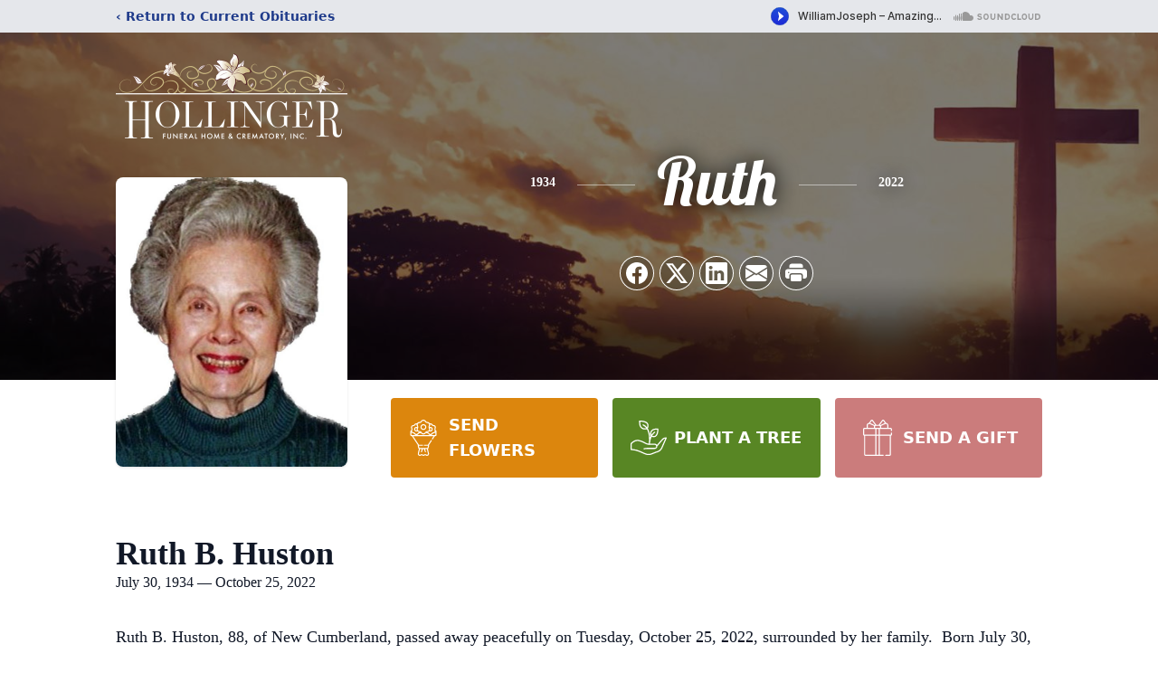

--- FILE ---
content_type: text/html; charset=utf-8
request_url: https://www.google.com/recaptcha/enterprise/anchor?ar=1&k=6LcOx4MjAAAAADADW_LzFCdM9sEQE6jSiTJqrnJu&co=aHR0cHM6Ly93d3cuaG9sbGluZ2VyZnVuZXJhbGhvbWUuY29tOjQ0Mw..&hl=en&type=image&v=N67nZn4AqZkNcbeMu4prBgzg&theme=light&size=invisible&badge=bottomright&anchor-ms=20000&execute-ms=30000&cb=13333t3k6rqr
body_size: 48906
content:
<!DOCTYPE HTML><html dir="ltr" lang="en"><head><meta http-equiv="Content-Type" content="text/html; charset=UTF-8">
<meta http-equiv="X-UA-Compatible" content="IE=edge">
<title>reCAPTCHA</title>
<style type="text/css">
/* cyrillic-ext */
@font-face {
  font-family: 'Roboto';
  font-style: normal;
  font-weight: 400;
  font-stretch: 100%;
  src: url(//fonts.gstatic.com/s/roboto/v48/KFO7CnqEu92Fr1ME7kSn66aGLdTylUAMa3GUBHMdazTgWw.woff2) format('woff2');
  unicode-range: U+0460-052F, U+1C80-1C8A, U+20B4, U+2DE0-2DFF, U+A640-A69F, U+FE2E-FE2F;
}
/* cyrillic */
@font-face {
  font-family: 'Roboto';
  font-style: normal;
  font-weight: 400;
  font-stretch: 100%;
  src: url(//fonts.gstatic.com/s/roboto/v48/KFO7CnqEu92Fr1ME7kSn66aGLdTylUAMa3iUBHMdazTgWw.woff2) format('woff2');
  unicode-range: U+0301, U+0400-045F, U+0490-0491, U+04B0-04B1, U+2116;
}
/* greek-ext */
@font-face {
  font-family: 'Roboto';
  font-style: normal;
  font-weight: 400;
  font-stretch: 100%;
  src: url(//fonts.gstatic.com/s/roboto/v48/KFO7CnqEu92Fr1ME7kSn66aGLdTylUAMa3CUBHMdazTgWw.woff2) format('woff2');
  unicode-range: U+1F00-1FFF;
}
/* greek */
@font-face {
  font-family: 'Roboto';
  font-style: normal;
  font-weight: 400;
  font-stretch: 100%;
  src: url(//fonts.gstatic.com/s/roboto/v48/KFO7CnqEu92Fr1ME7kSn66aGLdTylUAMa3-UBHMdazTgWw.woff2) format('woff2');
  unicode-range: U+0370-0377, U+037A-037F, U+0384-038A, U+038C, U+038E-03A1, U+03A3-03FF;
}
/* math */
@font-face {
  font-family: 'Roboto';
  font-style: normal;
  font-weight: 400;
  font-stretch: 100%;
  src: url(//fonts.gstatic.com/s/roboto/v48/KFO7CnqEu92Fr1ME7kSn66aGLdTylUAMawCUBHMdazTgWw.woff2) format('woff2');
  unicode-range: U+0302-0303, U+0305, U+0307-0308, U+0310, U+0312, U+0315, U+031A, U+0326-0327, U+032C, U+032F-0330, U+0332-0333, U+0338, U+033A, U+0346, U+034D, U+0391-03A1, U+03A3-03A9, U+03B1-03C9, U+03D1, U+03D5-03D6, U+03F0-03F1, U+03F4-03F5, U+2016-2017, U+2034-2038, U+203C, U+2040, U+2043, U+2047, U+2050, U+2057, U+205F, U+2070-2071, U+2074-208E, U+2090-209C, U+20D0-20DC, U+20E1, U+20E5-20EF, U+2100-2112, U+2114-2115, U+2117-2121, U+2123-214F, U+2190, U+2192, U+2194-21AE, U+21B0-21E5, U+21F1-21F2, U+21F4-2211, U+2213-2214, U+2216-22FF, U+2308-230B, U+2310, U+2319, U+231C-2321, U+2336-237A, U+237C, U+2395, U+239B-23B7, U+23D0, U+23DC-23E1, U+2474-2475, U+25AF, U+25B3, U+25B7, U+25BD, U+25C1, U+25CA, U+25CC, U+25FB, U+266D-266F, U+27C0-27FF, U+2900-2AFF, U+2B0E-2B11, U+2B30-2B4C, U+2BFE, U+3030, U+FF5B, U+FF5D, U+1D400-1D7FF, U+1EE00-1EEFF;
}
/* symbols */
@font-face {
  font-family: 'Roboto';
  font-style: normal;
  font-weight: 400;
  font-stretch: 100%;
  src: url(//fonts.gstatic.com/s/roboto/v48/KFO7CnqEu92Fr1ME7kSn66aGLdTylUAMaxKUBHMdazTgWw.woff2) format('woff2');
  unicode-range: U+0001-000C, U+000E-001F, U+007F-009F, U+20DD-20E0, U+20E2-20E4, U+2150-218F, U+2190, U+2192, U+2194-2199, U+21AF, U+21E6-21F0, U+21F3, U+2218-2219, U+2299, U+22C4-22C6, U+2300-243F, U+2440-244A, U+2460-24FF, U+25A0-27BF, U+2800-28FF, U+2921-2922, U+2981, U+29BF, U+29EB, U+2B00-2BFF, U+4DC0-4DFF, U+FFF9-FFFB, U+10140-1018E, U+10190-1019C, U+101A0, U+101D0-101FD, U+102E0-102FB, U+10E60-10E7E, U+1D2C0-1D2D3, U+1D2E0-1D37F, U+1F000-1F0FF, U+1F100-1F1AD, U+1F1E6-1F1FF, U+1F30D-1F30F, U+1F315, U+1F31C, U+1F31E, U+1F320-1F32C, U+1F336, U+1F378, U+1F37D, U+1F382, U+1F393-1F39F, U+1F3A7-1F3A8, U+1F3AC-1F3AF, U+1F3C2, U+1F3C4-1F3C6, U+1F3CA-1F3CE, U+1F3D4-1F3E0, U+1F3ED, U+1F3F1-1F3F3, U+1F3F5-1F3F7, U+1F408, U+1F415, U+1F41F, U+1F426, U+1F43F, U+1F441-1F442, U+1F444, U+1F446-1F449, U+1F44C-1F44E, U+1F453, U+1F46A, U+1F47D, U+1F4A3, U+1F4B0, U+1F4B3, U+1F4B9, U+1F4BB, U+1F4BF, U+1F4C8-1F4CB, U+1F4D6, U+1F4DA, U+1F4DF, U+1F4E3-1F4E6, U+1F4EA-1F4ED, U+1F4F7, U+1F4F9-1F4FB, U+1F4FD-1F4FE, U+1F503, U+1F507-1F50B, U+1F50D, U+1F512-1F513, U+1F53E-1F54A, U+1F54F-1F5FA, U+1F610, U+1F650-1F67F, U+1F687, U+1F68D, U+1F691, U+1F694, U+1F698, U+1F6AD, U+1F6B2, U+1F6B9-1F6BA, U+1F6BC, U+1F6C6-1F6CF, U+1F6D3-1F6D7, U+1F6E0-1F6EA, U+1F6F0-1F6F3, U+1F6F7-1F6FC, U+1F700-1F7FF, U+1F800-1F80B, U+1F810-1F847, U+1F850-1F859, U+1F860-1F887, U+1F890-1F8AD, U+1F8B0-1F8BB, U+1F8C0-1F8C1, U+1F900-1F90B, U+1F93B, U+1F946, U+1F984, U+1F996, U+1F9E9, U+1FA00-1FA6F, U+1FA70-1FA7C, U+1FA80-1FA89, U+1FA8F-1FAC6, U+1FACE-1FADC, U+1FADF-1FAE9, U+1FAF0-1FAF8, U+1FB00-1FBFF;
}
/* vietnamese */
@font-face {
  font-family: 'Roboto';
  font-style: normal;
  font-weight: 400;
  font-stretch: 100%;
  src: url(//fonts.gstatic.com/s/roboto/v48/KFO7CnqEu92Fr1ME7kSn66aGLdTylUAMa3OUBHMdazTgWw.woff2) format('woff2');
  unicode-range: U+0102-0103, U+0110-0111, U+0128-0129, U+0168-0169, U+01A0-01A1, U+01AF-01B0, U+0300-0301, U+0303-0304, U+0308-0309, U+0323, U+0329, U+1EA0-1EF9, U+20AB;
}
/* latin-ext */
@font-face {
  font-family: 'Roboto';
  font-style: normal;
  font-weight: 400;
  font-stretch: 100%;
  src: url(//fonts.gstatic.com/s/roboto/v48/KFO7CnqEu92Fr1ME7kSn66aGLdTylUAMa3KUBHMdazTgWw.woff2) format('woff2');
  unicode-range: U+0100-02BA, U+02BD-02C5, U+02C7-02CC, U+02CE-02D7, U+02DD-02FF, U+0304, U+0308, U+0329, U+1D00-1DBF, U+1E00-1E9F, U+1EF2-1EFF, U+2020, U+20A0-20AB, U+20AD-20C0, U+2113, U+2C60-2C7F, U+A720-A7FF;
}
/* latin */
@font-face {
  font-family: 'Roboto';
  font-style: normal;
  font-weight: 400;
  font-stretch: 100%;
  src: url(//fonts.gstatic.com/s/roboto/v48/KFO7CnqEu92Fr1ME7kSn66aGLdTylUAMa3yUBHMdazQ.woff2) format('woff2');
  unicode-range: U+0000-00FF, U+0131, U+0152-0153, U+02BB-02BC, U+02C6, U+02DA, U+02DC, U+0304, U+0308, U+0329, U+2000-206F, U+20AC, U+2122, U+2191, U+2193, U+2212, U+2215, U+FEFF, U+FFFD;
}
/* cyrillic-ext */
@font-face {
  font-family: 'Roboto';
  font-style: normal;
  font-weight: 500;
  font-stretch: 100%;
  src: url(//fonts.gstatic.com/s/roboto/v48/KFO7CnqEu92Fr1ME7kSn66aGLdTylUAMa3GUBHMdazTgWw.woff2) format('woff2');
  unicode-range: U+0460-052F, U+1C80-1C8A, U+20B4, U+2DE0-2DFF, U+A640-A69F, U+FE2E-FE2F;
}
/* cyrillic */
@font-face {
  font-family: 'Roboto';
  font-style: normal;
  font-weight: 500;
  font-stretch: 100%;
  src: url(//fonts.gstatic.com/s/roboto/v48/KFO7CnqEu92Fr1ME7kSn66aGLdTylUAMa3iUBHMdazTgWw.woff2) format('woff2');
  unicode-range: U+0301, U+0400-045F, U+0490-0491, U+04B0-04B1, U+2116;
}
/* greek-ext */
@font-face {
  font-family: 'Roboto';
  font-style: normal;
  font-weight: 500;
  font-stretch: 100%;
  src: url(//fonts.gstatic.com/s/roboto/v48/KFO7CnqEu92Fr1ME7kSn66aGLdTylUAMa3CUBHMdazTgWw.woff2) format('woff2');
  unicode-range: U+1F00-1FFF;
}
/* greek */
@font-face {
  font-family: 'Roboto';
  font-style: normal;
  font-weight: 500;
  font-stretch: 100%;
  src: url(//fonts.gstatic.com/s/roboto/v48/KFO7CnqEu92Fr1ME7kSn66aGLdTylUAMa3-UBHMdazTgWw.woff2) format('woff2');
  unicode-range: U+0370-0377, U+037A-037F, U+0384-038A, U+038C, U+038E-03A1, U+03A3-03FF;
}
/* math */
@font-face {
  font-family: 'Roboto';
  font-style: normal;
  font-weight: 500;
  font-stretch: 100%;
  src: url(//fonts.gstatic.com/s/roboto/v48/KFO7CnqEu92Fr1ME7kSn66aGLdTylUAMawCUBHMdazTgWw.woff2) format('woff2');
  unicode-range: U+0302-0303, U+0305, U+0307-0308, U+0310, U+0312, U+0315, U+031A, U+0326-0327, U+032C, U+032F-0330, U+0332-0333, U+0338, U+033A, U+0346, U+034D, U+0391-03A1, U+03A3-03A9, U+03B1-03C9, U+03D1, U+03D5-03D6, U+03F0-03F1, U+03F4-03F5, U+2016-2017, U+2034-2038, U+203C, U+2040, U+2043, U+2047, U+2050, U+2057, U+205F, U+2070-2071, U+2074-208E, U+2090-209C, U+20D0-20DC, U+20E1, U+20E5-20EF, U+2100-2112, U+2114-2115, U+2117-2121, U+2123-214F, U+2190, U+2192, U+2194-21AE, U+21B0-21E5, U+21F1-21F2, U+21F4-2211, U+2213-2214, U+2216-22FF, U+2308-230B, U+2310, U+2319, U+231C-2321, U+2336-237A, U+237C, U+2395, U+239B-23B7, U+23D0, U+23DC-23E1, U+2474-2475, U+25AF, U+25B3, U+25B7, U+25BD, U+25C1, U+25CA, U+25CC, U+25FB, U+266D-266F, U+27C0-27FF, U+2900-2AFF, U+2B0E-2B11, U+2B30-2B4C, U+2BFE, U+3030, U+FF5B, U+FF5D, U+1D400-1D7FF, U+1EE00-1EEFF;
}
/* symbols */
@font-face {
  font-family: 'Roboto';
  font-style: normal;
  font-weight: 500;
  font-stretch: 100%;
  src: url(//fonts.gstatic.com/s/roboto/v48/KFO7CnqEu92Fr1ME7kSn66aGLdTylUAMaxKUBHMdazTgWw.woff2) format('woff2');
  unicode-range: U+0001-000C, U+000E-001F, U+007F-009F, U+20DD-20E0, U+20E2-20E4, U+2150-218F, U+2190, U+2192, U+2194-2199, U+21AF, U+21E6-21F0, U+21F3, U+2218-2219, U+2299, U+22C4-22C6, U+2300-243F, U+2440-244A, U+2460-24FF, U+25A0-27BF, U+2800-28FF, U+2921-2922, U+2981, U+29BF, U+29EB, U+2B00-2BFF, U+4DC0-4DFF, U+FFF9-FFFB, U+10140-1018E, U+10190-1019C, U+101A0, U+101D0-101FD, U+102E0-102FB, U+10E60-10E7E, U+1D2C0-1D2D3, U+1D2E0-1D37F, U+1F000-1F0FF, U+1F100-1F1AD, U+1F1E6-1F1FF, U+1F30D-1F30F, U+1F315, U+1F31C, U+1F31E, U+1F320-1F32C, U+1F336, U+1F378, U+1F37D, U+1F382, U+1F393-1F39F, U+1F3A7-1F3A8, U+1F3AC-1F3AF, U+1F3C2, U+1F3C4-1F3C6, U+1F3CA-1F3CE, U+1F3D4-1F3E0, U+1F3ED, U+1F3F1-1F3F3, U+1F3F5-1F3F7, U+1F408, U+1F415, U+1F41F, U+1F426, U+1F43F, U+1F441-1F442, U+1F444, U+1F446-1F449, U+1F44C-1F44E, U+1F453, U+1F46A, U+1F47D, U+1F4A3, U+1F4B0, U+1F4B3, U+1F4B9, U+1F4BB, U+1F4BF, U+1F4C8-1F4CB, U+1F4D6, U+1F4DA, U+1F4DF, U+1F4E3-1F4E6, U+1F4EA-1F4ED, U+1F4F7, U+1F4F9-1F4FB, U+1F4FD-1F4FE, U+1F503, U+1F507-1F50B, U+1F50D, U+1F512-1F513, U+1F53E-1F54A, U+1F54F-1F5FA, U+1F610, U+1F650-1F67F, U+1F687, U+1F68D, U+1F691, U+1F694, U+1F698, U+1F6AD, U+1F6B2, U+1F6B9-1F6BA, U+1F6BC, U+1F6C6-1F6CF, U+1F6D3-1F6D7, U+1F6E0-1F6EA, U+1F6F0-1F6F3, U+1F6F7-1F6FC, U+1F700-1F7FF, U+1F800-1F80B, U+1F810-1F847, U+1F850-1F859, U+1F860-1F887, U+1F890-1F8AD, U+1F8B0-1F8BB, U+1F8C0-1F8C1, U+1F900-1F90B, U+1F93B, U+1F946, U+1F984, U+1F996, U+1F9E9, U+1FA00-1FA6F, U+1FA70-1FA7C, U+1FA80-1FA89, U+1FA8F-1FAC6, U+1FACE-1FADC, U+1FADF-1FAE9, U+1FAF0-1FAF8, U+1FB00-1FBFF;
}
/* vietnamese */
@font-face {
  font-family: 'Roboto';
  font-style: normal;
  font-weight: 500;
  font-stretch: 100%;
  src: url(//fonts.gstatic.com/s/roboto/v48/KFO7CnqEu92Fr1ME7kSn66aGLdTylUAMa3OUBHMdazTgWw.woff2) format('woff2');
  unicode-range: U+0102-0103, U+0110-0111, U+0128-0129, U+0168-0169, U+01A0-01A1, U+01AF-01B0, U+0300-0301, U+0303-0304, U+0308-0309, U+0323, U+0329, U+1EA0-1EF9, U+20AB;
}
/* latin-ext */
@font-face {
  font-family: 'Roboto';
  font-style: normal;
  font-weight: 500;
  font-stretch: 100%;
  src: url(//fonts.gstatic.com/s/roboto/v48/KFO7CnqEu92Fr1ME7kSn66aGLdTylUAMa3KUBHMdazTgWw.woff2) format('woff2');
  unicode-range: U+0100-02BA, U+02BD-02C5, U+02C7-02CC, U+02CE-02D7, U+02DD-02FF, U+0304, U+0308, U+0329, U+1D00-1DBF, U+1E00-1E9F, U+1EF2-1EFF, U+2020, U+20A0-20AB, U+20AD-20C0, U+2113, U+2C60-2C7F, U+A720-A7FF;
}
/* latin */
@font-face {
  font-family: 'Roboto';
  font-style: normal;
  font-weight: 500;
  font-stretch: 100%;
  src: url(//fonts.gstatic.com/s/roboto/v48/KFO7CnqEu92Fr1ME7kSn66aGLdTylUAMa3yUBHMdazQ.woff2) format('woff2');
  unicode-range: U+0000-00FF, U+0131, U+0152-0153, U+02BB-02BC, U+02C6, U+02DA, U+02DC, U+0304, U+0308, U+0329, U+2000-206F, U+20AC, U+2122, U+2191, U+2193, U+2212, U+2215, U+FEFF, U+FFFD;
}
/* cyrillic-ext */
@font-face {
  font-family: 'Roboto';
  font-style: normal;
  font-weight: 900;
  font-stretch: 100%;
  src: url(//fonts.gstatic.com/s/roboto/v48/KFO7CnqEu92Fr1ME7kSn66aGLdTylUAMa3GUBHMdazTgWw.woff2) format('woff2');
  unicode-range: U+0460-052F, U+1C80-1C8A, U+20B4, U+2DE0-2DFF, U+A640-A69F, U+FE2E-FE2F;
}
/* cyrillic */
@font-face {
  font-family: 'Roboto';
  font-style: normal;
  font-weight: 900;
  font-stretch: 100%;
  src: url(//fonts.gstatic.com/s/roboto/v48/KFO7CnqEu92Fr1ME7kSn66aGLdTylUAMa3iUBHMdazTgWw.woff2) format('woff2');
  unicode-range: U+0301, U+0400-045F, U+0490-0491, U+04B0-04B1, U+2116;
}
/* greek-ext */
@font-face {
  font-family: 'Roboto';
  font-style: normal;
  font-weight: 900;
  font-stretch: 100%;
  src: url(//fonts.gstatic.com/s/roboto/v48/KFO7CnqEu92Fr1ME7kSn66aGLdTylUAMa3CUBHMdazTgWw.woff2) format('woff2');
  unicode-range: U+1F00-1FFF;
}
/* greek */
@font-face {
  font-family: 'Roboto';
  font-style: normal;
  font-weight: 900;
  font-stretch: 100%;
  src: url(//fonts.gstatic.com/s/roboto/v48/KFO7CnqEu92Fr1ME7kSn66aGLdTylUAMa3-UBHMdazTgWw.woff2) format('woff2');
  unicode-range: U+0370-0377, U+037A-037F, U+0384-038A, U+038C, U+038E-03A1, U+03A3-03FF;
}
/* math */
@font-face {
  font-family: 'Roboto';
  font-style: normal;
  font-weight: 900;
  font-stretch: 100%;
  src: url(//fonts.gstatic.com/s/roboto/v48/KFO7CnqEu92Fr1ME7kSn66aGLdTylUAMawCUBHMdazTgWw.woff2) format('woff2');
  unicode-range: U+0302-0303, U+0305, U+0307-0308, U+0310, U+0312, U+0315, U+031A, U+0326-0327, U+032C, U+032F-0330, U+0332-0333, U+0338, U+033A, U+0346, U+034D, U+0391-03A1, U+03A3-03A9, U+03B1-03C9, U+03D1, U+03D5-03D6, U+03F0-03F1, U+03F4-03F5, U+2016-2017, U+2034-2038, U+203C, U+2040, U+2043, U+2047, U+2050, U+2057, U+205F, U+2070-2071, U+2074-208E, U+2090-209C, U+20D0-20DC, U+20E1, U+20E5-20EF, U+2100-2112, U+2114-2115, U+2117-2121, U+2123-214F, U+2190, U+2192, U+2194-21AE, U+21B0-21E5, U+21F1-21F2, U+21F4-2211, U+2213-2214, U+2216-22FF, U+2308-230B, U+2310, U+2319, U+231C-2321, U+2336-237A, U+237C, U+2395, U+239B-23B7, U+23D0, U+23DC-23E1, U+2474-2475, U+25AF, U+25B3, U+25B7, U+25BD, U+25C1, U+25CA, U+25CC, U+25FB, U+266D-266F, U+27C0-27FF, U+2900-2AFF, U+2B0E-2B11, U+2B30-2B4C, U+2BFE, U+3030, U+FF5B, U+FF5D, U+1D400-1D7FF, U+1EE00-1EEFF;
}
/* symbols */
@font-face {
  font-family: 'Roboto';
  font-style: normal;
  font-weight: 900;
  font-stretch: 100%;
  src: url(//fonts.gstatic.com/s/roboto/v48/KFO7CnqEu92Fr1ME7kSn66aGLdTylUAMaxKUBHMdazTgWw.woff2) format('woff2');
  unicode-range: U+0001-000C, U+000E-001F, U+007F-009F, U+20DD-20E0, U+20E2-20E4, U+2150-218F, U+2190, U+2192, U+2194-2199, U+21AF, U+21E6-21F0, U+21F3, U+2218-2219, U+2299, U+22C4-22C6, U+2300-243F, U+2440-244A, U+2460-24FF, U+25A0-27BF, U+2800-28FF, U+2921-2922, U+2981, U+29BF, U+29EB, U+2B00-2BFF, U+4DC0-4DFF, U+FFF9-FFFB, U+10140-1018E, U+10190-1019C, U+101A0, U+101D0-101FD, U+102E0-102FB, U+10E60-10E7E, U+1D2C0-1D2D3, U+1D2E0-1D37F, U+1F000-1F0FF, U+1F100-1F1AD, U+1F1E6-1F1FF, U+1F30D-1F30F, U+1F315, U+1F31C, U+1F31E, U+1F320-1F32C, U+1F336, U+1F378, U+1F37D, U+1F382, U+1F393-1F39F, U+1F3A7-1F3A8, U+1F3AC-1F3AF, U+1F3C2, U+1F3C4-1F3C6, U+1F3CA-1F3CE, U+1F3D4-1F3E0, U+1F3ED, U+1F3F1-1F3F3, U+1F3F5-1F3F7, U+1F408, U+1F415, U+1F41F, U+1F426, U+1F43F, U+1F441-1F442, U+1F444, U+1F446-1F449, U+1F44C-1F44E, U+1F453, U+1F46A, U+1F47D, U+1F4A3, U+1F4B0, U+1F4B3, U+1F4B9, U+1F4BB, U+1F4BF, U+1F4C8-1F4CB, U+1F4D6, U+1F4DA, U+1F4DF, U+1F4E3-1F4E6, U+1F4EA-1F4ED, U+1F4F7, U+1F4F9-1F4FB, U+1F4FD-1F4FE, U+1F503, U+1F507-1F50B, U+1F50D, U+1F512-1F513, U+1F53E-1F54A, U+1F54F-1F5FA, U+1F610, U+1F650-1F67F, U+1F687, U+1F68D, U+1F691, U+1F694, U+1F698, U+1F6AD, U+1F6B2, U+1F6B9-1F6BA, U+1F6BC, U+1F6C6-1F6CF, U+1F6D3-1F6D7, U+1F6E0-1F6EA, U+1F6F0-1F6F3, U+1F6F7-1F6FC, U+1F700-1F7FF, U+1F800-1F80B, U+1F810-1F847, U+1F850-1F859, U+1F860-1F887, U+1F890-1F8AD, U+1F8B0-1F8BB, U+1F8C0-1F8C1, U+1F900-1F90B, U+1F93B, U+1F946, U+1F984, U+1F996, U+1F9E9, U+1FA00-1FA6F, U+1FA70-1FA7C, U+1FA80-1FA89, U+1FA8F-1FAC6, U+1FACE-1FADC, U+1FADF-1FAE9, U+1FAF0-1FAF8, U+1FB00-1FBFF;
}
/* vietnamese */
@font-face {
  font-family: 'Roboto';
  font-style: normal;
  font-weight: 900;
  font-stretch: 100%;
  src: url(//fonts.gstatic.com/s/roboto/v48/KFO7CnqEu92Fr1ME7kSn66aGLdTylUAMa3OUBHMdazTgWw.woff2) format('woff2');
  unicode-range: U+0102-0103, U+0110-0111, U+0128-0129, U+0168-0169, U+01A0-01A1, U+01AF-01B0, U+0300-0301, U+0303-0304, U+0308-0309, U+0323, U+0329, U+1EA0-1EF9, U+20AB;
}
/* latin-ext */
@font-face {
  font-family: 'Roboto';
  font-style: normal;
  font-weight: 900;
  font-stretch: 100%;
  src: url(//fonts.gstatic.com/s/roboto/v48/KFO7CnqEu92Fr1ME7kSn66aGLdTylUAMa3KUBHMdazTgWw.woff2) format('woff2');
  unicode-range: U+0100-02BA, U+02BD-02C5, U+02C7-02CC, U+02CE-02D7, U+02DD-02FF, U+0304, U+0308, U+0329, U+1D00-1DBF, U+1E00-1E9F, U+1EF2-1EFF, U+2020, U+20A0-20AB, U+20AD-20C0, U+2113, U+2C60-2C7F, U+A720-A7FF;
}
/* latin */
@font-face {
  font-family: 'Roboto';
  font-style: normal;
  font-weight: 900;
  font-stretch: 100%;
  src: url(//fonts.gstatic.com/s/roboto/v48/KFO7CnqEu92Fr1ME7kSn66aGLdTylUAMa3yUBHMdazQ.woff2) format('woff2');
  unicode-range: U+0000-00FF, U+0131, U+0152-0153, U+02BB-02BC, U+02C6, U+02DA, U+02DC, U+0304, U+0308, U+0329, U+2000-206F, U+20AC, U+2122, U+2191, U+2193, U+2212, U+2215, U+FEFF, U+FFFD;
}

</style>
<link rel="stylesheet" type="text/css" href="https://www.gstatic.com/recaptcha/releases/N67nZn4AqZkNcbeMu4prBgzg/styles__ltr.css">
<script nonce="9O3ceUbHTbqgY0rKRmC7_w" type="text/javascript">window['__recaptcha_api'] = 'https://www.google.com/recaptcha/enterprise/';</script>
<script type="text/javascript" src="https://www.gstatic.com/recaptcha/releases/N67nZn4AqZkNcbeMu4prBgzg/recaptcha__en.js" nonce="9O3ceUbHTbqgY0rKRmC7_w">
      
    </script></head>
<body><div id="rc-anchor-alert" class="rc-anchor-alert"></div>
<input type="hidden" id="recaptcha-token" value="[base64]">
<script type="text/javascript" nonce="9O3ceUbHTbqgY0rKRmC7_w">
      recaptcha.anchor.Main.init("[\x22ainput\x22,[\x22bgdata\x22,\x22\x22,\[base64]/[base64]/[base64]/[base64]/[base64]/UltsKytdPUU6KEU8MjA0OD9SW2wrK109RT4+NnwxOTI6KChFJjY0NTEyKT09NTUyOTYmJk0rMTxjLmxlbmd0aCYmKGMuY2hhckNvZGVBdChNKzEpJjY0NTEyKT09NTYzMjA/[base64]/[base64]/[base64]/[base64]/[base64]/[base64]/[base64]\x22,\[base64]\\u003d\x22,\x22IEnCpcO1ZwzDuTxUwprCnsKBw7Mcw6bDicK8aMOnYFTDjXXCnMOBw4/[base64]/woHCvsK2w4PDrw4DeEMDw4VSwojDiMKtwrAbCMOOwobDkB97wr/[base64]/w6XCrybDlsOqw7fDok4/[base64]/CtWQyayZ8DxfDmsOQw6jDh8KXw5BKbMOab3F9wqzDjBFww4vDhcK7GSLDqsKqwoIlGkPCpTpvw6gmwr/Csko+b8O3fkxIw54cBMK+woUYwo1wYcOAf8OIw5RnAyrDnkPCucKsOcKYGMK2IsKFw5vChsKSwoAww6DDs14Hw5DDjAvCuWJdw7EfIsKvHi/[base64]/DoUHDsWjCj8KfIGBiwrcKw7nClwXCmsOJw68SwpxOCsO/wp3DocKiwrfCrw0qwpvDpMOcEh4Vwo/CoDhcSGBvw5bCrHYLHkvCvTjCklPCg8O8wqfDqUPDsXPDrsKgOll2woHDpcKfwrvDpsOPBMK6wq8pRCjDpmYfwq7DlHwRfcKQS8KWeCXDosOUDsOFfsK1wp1Mw7LCt3fCvcKNUsKVS8OJwqQICsOgw4JzwpbDm8O0ck85e8K8w6FVaMKVQFTDkcOVwo5/SMO1w6XDnzvChgkAwoscwrMme8KjSsKmECfDvm5EWcKswqvDocKdwrzDnMOaw7LDjwfCh0rCpcOhwpbCscKPw5XCr3bDpcKnPsKpU1DDq8OZwpbDtMOpw5/[base64]/DkUtrw5bCiWTCpU16w70qBWnDjMOEwqwvw6LDtUZkEsOaB8KKHcKhKw1GIsKsccOAw7lgWRnDl1/Cm8KZGGxHPAlbwoEBe8KNw7tjw4bCtmhHwrLDsSXDoMOOw6nCuwfDnjHCiQRZwrTDqy4wbsOROkDCqjHDscOAw7owDDlww7ASKcOtUcKSC0Y0KD/CtCjCmcKiJMOzMsOxfFHClsKqQcOjdwTCuwvCk8KzC8KIw6fDjCkMFQAtwoHCjMKvw6bDhcKVw6jCm8K+PD1Kw6/[base64]/PcOlQcOawqHDssOff8KTw5UfBS4wR8KfwpXDocOEwp5vw7Ejw4zDksKhbcO0wropb8Kewo4qw5/Cg8OWw7xsDMK+K8OVRMOKw7d3w49Fwo9ww7vCjwY1w6fCjcKSw5ljBcKqKS/[base64]/[base64]/Ci8OHbMOwPMOWecKOwokWfWl+SjTCtTvClQxKwojDs1ZbUMKCwpTDosKqw4NPw5hqwoTDqsOKwpvCm8OIKMKQw5HDjcKKw6oFdy3DisKmw6rCusOXKWbCq8OWwpvDh8KFEgDDpT4bwqdOHMKpwrnDmCpGw6UtaMOtcXl7QXd6wozDu0M2UMO4aMKdLXE/UThINMOdw4zCp8K+ccOVFg9pOVPCiQ49KzvCjcKNwq/CphvDrX/DqcKJwrHCgRrCmDnCrMKWSMKtIsORw5vCmsO8O8ONf8OawovDgDTDmh3Dgmkqw6rDjsOoazUGwrTDsD8uw5Iow7VEwp9eN3Y/wqcCw7t5cA9YVH/Dgm3DtcOxVT9nwoteRS/Ckn09fMKLNMOxw5LCjBrCu8O2wo7ChMO9YMOERiPCuDFwwq7DmhTCoMKHw5hMwqfCpsKfJDTCrBwWwq/Dvn88fg7DicO7woQAw5jDiRpFfsK4w4hqwrnDvMK/w6XDuV04w4rCoMOhwqcvwqFTA8Olw5LCp8KPFMOoPsK9wovCiMK+w4V5w5nDicKGw5QvSsK3YsOnFsOGw7HColPCn8OICRPDk1XCvEERwofCosKbDMO7wpBjwogvNEc8wpMHJcKxw5c1FUEzw5sEwr7Di2DCv8KpCG8Mw6/[base64]/asOIwq3Ctw8rw4JoenoxAUPDj8OPLMKywr0HwrHColPCgGHDp1wIXsKFRyspaUUiZMKcKcO0w4/[base64]/CmcK8ScOUYwpOwoHDgMO5w7jCvcOCw6jDm8O2w4RqwpzCo8OIY8OoEsOewopCwqc/w5J7FW/CqMKXYsOMw4pLw4Z8w49gdiN9wo1dwrJYVMOjGAtQwpXDhMOxw7PDjMKNbADDk3HDpDjDhHjCvsKJPsKEPRTDncOeLsKpw4tWDwvDqFrDgTnCpRMTwrXCuigewq/CisOawp5ewoJdA0bDoMK4wrAOOV4mX8Kow6jDksKtAMOpGMK0wrgcFsOMw4HDmMO4ExZVwpnCsi1hWD9Tw4HCl8OoOMONd0rCgmtVw59KMF7CtcOMw5ZJYB0dC8OpwrcYecKOJ8KBwp91woQBaz/Ci2VSwobDr8KZKGItw5ZlwrcWZMKzw7PCilvDosOsVMOuwozChglUHUTDlcOOwq/DunTCilplw59DBDLCmcKFwpphY8OaKMOkXUFjwpDDkB4Dw7JWXVvDkcO6LENmwpBdw6rCl8OYw7gTwp/CisOmS8K6woIqcwVuNRFSSMO/IcOswpk8wopZw65oSMKsUjQ8IgM0w6PDkg3DtMOeKA47VXhKw4LCrlhxYHhWCkjCjFLCrgMvZUUuwrbDhl/[base64]/CpybDm8K0ccKQw5zDpcOeA1XCqMKNwqwgPMKzw7bCj1LCnsKMaG3Dv23DjwfDij7CicObw5NYw7PCrhrCqkBfwpofw55wCcKUYsOmw55awqNWwpPCi1HDv0Ejw7/CvQXCrFPDjh8ewp3CtcKaw5NBESXDkxLCvsOiwoc+wpHDlcOLwpHChWzCo8OWw7zDjsOow7caKjDCsG3DgC4BHGzDkVt0wow5w5rCj2PCmVnCkMKvwo/[base64]/wp3DvcKGEyt7w45lwoZ2wpbDoQbDiMOnHyfDjcOww6I8woBAwp1+w7rCnkgYY8KVXcOdwolKwohmNcO9F3cPK1fDiR7DrsOVw6TCuCZZwo3ClCLDsMOHLRDCisKnGsOhw7cKBV7Cpmc/EWLDmsK2TsOrwq4nwp9SDjVUw6jCpsKBJsKdwodWwqXCscK/TsOKSCMhwpIKTsKvwoTCgxLCoMOAXMOKXVjDhn9WBMOJwpNQw6XDu8KZIFQbdmFjwqMlwoQOO8Kbw7kxwrPCkk9Xwo/CulFEwq/[base64]/Dnx5INsKUNcK/QTzCmGhJwp8OwokGHcO2wrzCjCfCmWNwbsKuS8K8wqQWFmY9HSYvDsKswo/[base64]/DpcOmGHzDg8Odw7nDhDbCm0bDiMK/w6YzMxkjVcO2fQsFw4IEwqU2dMKrw79Bd0HDncOawo3DhsKdfMKGwrFPWiHCqlDCmMO8EMO5w6bDgcKKwqXCtsO8wp/CtnNnwrZSfn3Cu19QXEXDkz3DocO5w4bDvXUGwrd1woABwpgJUcKQSsORQHnDiMKuw6VWCTwBZ8OCLw0ASsKTw4JjTMOrK8O5KMK8UiHDvXh+E8KWw7BhwqHDscKvwrfDucKwVRkGwoNrGMOpwp/Dm8KQD8KELMKuw5pbw51XwqXDkkbChcK2NTk9dXnDoUbCs24lcVpWcELDpxnDj1PDo8Obdy4rU8KbwqPDmxXCiyzDvsKSw63CtcOAwrEUwoxQLCnDsnDCvmPDpgzDmC/CvcOzAMKMVsKTwoTDimQPTHrCv8Obwr92w4ZUcSHDrxc/[base64]/JGHDjhzComjDok3CqMKWP8O1S8OHVUDDmcOTDD/DqnUwYVnDn8OJNsO2wpslCH8ZQMO0a8KSwoo6U8KRw6fDnG0sBiHCoR5QwpgqwoTCpW3DhTRhw4FpwpnCt17CrMKgT8KkwqvCiyoTw6vDsFV4WcKjcx8/[base64]/Dv1kBPwDCnyxaXSNLw7JNTnXCk8OuNl7Cs3IWwqgxMCYzw6bDk8O3w6vDjsOuw5BYw5bCtyBhwoTDjMOlw4/Cv8KCZSUDR8OoWyDDgsKYa8OGbTHClCttw6rCgcOzwp3DgsKlw5xWesOcPmLDv8Orw5F2w47DmRfCqcOaGMOffMOFVcKAThhhw5xONsOiLXXCicOhfT/CqX3Dhj5uT8O1w543wrAPwqp9w5E4wqlvw61eLg05wo5Mw7duRU7DvcKbMcKUa8KoFMKTUsO9PWDDpAgew5xCXSHChMKnCmISFMOzVm/[base64]/CslsKw6coGS/[base64]/[base64]/DpcKWwqQJw7LCgsOmw6VUw7zDrcODw6TCjcOlXUodSTrDlsKMPMKTfR3DiQQsFQfCqQBKw6DCvDTCrMOLwpwrwr1BeFpHXMKlw4pwMFtNw7XCrQEiwpTDrcOyazdRwq88w5/DmsOHHcOEw4XDlmIhw6PDtsO+Kl3CgMKuw7TCmxsdP1J/w417P8KSTALClRXDt8KsAMOYGMKmwoTDkQ7Dt8OaN8KIwp/[base64]/w5Nqw49NGS7CqcKXw7hIPcKkwr7CnSd6X8O3wrfDgFPDjw9rw4lHwrQrFMKUU0xuwonDhcOUO0R8w5MYw6DDgj1sw5fCnjlFQCXCj20WIsKYwofCh3tTVcOoU2t5ScK4ClgHw4zCr8OiPDPDqMOJw5DCgyUgwrXDiMOgw4Quw7TDmcO9NcOaHiVpwr/Cti/CmlcfwofCqjtjwrzDhsKcR3QZPcOqIw1/e3jDuMKDc8Kfwr/[base64]/QipmJMKeQsOJw63DtcOTwqp8wq7Dv0YkP8KMbQ1IYcOvTU5Ew5YjwqllFMKrYMOpIMOAesOjN8Ksw4ouZE/CrsO2w6EgPMKywqd6wo7Co1XCmcKIw4fCscK1wo3CmMOvwqJLw4kNaMKtwqlRWEvDrMO4GcKMw6cmwqfCq1HCrMKdwpXDmhzCicOVdQc6wprDhytTAjdPbkxRaAIHwo/[base64]/w7gbWsOff3Y/QcKPIsOPwpoZX8KFTGTCj8KowpLDt8OKKMOfcijDtMKIw7jCkDrDvcKzw4B/w5krwqDDhcKJw5xJMy5QQcKCw5AAw6DCigwSwpgoVcKlw7UtwooUPMObfMKlw5rDv8K4b8K6wq4Tw5zDtMKgPkgsMsK2DA3CkMO3woFqw4FMwowjwrHDoMKkQsK6w5/CncKLwpdiT3jClMOew5TCp8KsRzcZw4zDh8KHO2fCuMOpwrrDq8OKw63CiMOUw51Pw7zCi8KJRMOLTMOfSi/DvA7CgMKDbQfCocOkwrXDsMOROUUwD1olwqhDwrJgwpF6w4tpUBHCq2DDlmPCtkgFbsO/SAsGwokVwr3Dkg/CqMOswp5fTMK6fHzDnhfCk8KXVVPDnljCkhU+ZcO8WmMEYlDDiMO3w6o4wog/eMOaw53CpGfDpMKew6APwqfDtlLCpxcbQi/CjHc6VsKmOcKaKsOPVMOAYsOZG2zDnMO7D8KpwoPCj8KkNsKOwqRfJGLDoEHDqS3Dj8OmwrFoBHfCsA/CnmBMwpp3w7d9w5ECZWdgw68WJsOVw5lEwrl5G1PCs8O7w7TDicObwpMcey7Dsz4TQsOJasO2woQNwpXCosO1CMOaw4XDiWPDoAvCgHjCpkXDvsK6V0nDqQc0NmrDgcK0w73Dg8K8w7zDg8OZwo/CgztHPX9EwovDuz9WZUwDJHc/ccOWwozCr0I5wqXCnW5wwop0F8KYOMKtw7bCoMOHAi/DmcKRN0IywpXDn8OnZQMqwpxxN8O2w47DuMOtwqdtwotNw4LCl8KcFcOrK2Q9M8OwwqVXwq/Cs8O5ccOHwr/[base64]/[base64]/w5Maw4kQwqlZVcKtw4UXAMOMw4sLw43DhMO2Nm8VMTbCvTxLw5fClcKXLlofw7ltdcOqwpfCq1/DkBMSw7U3SMOnNMKADAbDgwPCjcOuwrPDisKfZSkhQ3Z/w4wCw6oqw6rDpMOrB2XCicK9w5x3HgZ9w4Bgw4fCpcO/[base64]/NDTCjcKiD8K5NDLDnQsbwqvDqRHCgBUYwrzCrsKZBcKxHwvCv8KBwrNMMsOnw6fDpD4EwpZHJsOFHMK2w43DucOWa8OZw4tjV8OgEMKZTlw2w5PCvi7DvBTCrS7Cq0vCnhhPRi4eBUVZwo7DgsO2w6lkYsK+Y8K7w7/[base64]/Viozwoo4wpDDrMKZQ8Ogw4k9w6rDiXnDg8O0wr7DncOQSsKaY8O9w4LDgsKeSMK8YcKnwpvDhhTDi2bCrm5KPSvCo8O9wrDDlSjCmsOMwpFAw4HCilQew7bDkSUGL8KUU37Dn0TDqD/DtjDCisKow5V+WsKNRcOGFcK3E8KZwoLDiMK/w4hZwpJZw457XUHDhTHDnsKFUsKBw5w0w53CuljDkcO4Wnc4OcOKaMOoK3HCncOaNDgJCcO7woUNHXbDgXFrwp0cacKefnNtw6/DrV/CmcOjwoU1F8KIw7XDj3wEw416aMOTJB3Ctl3DknIxSyPDqcOtw63DlGMyW0JNDMKJwoZzwpBcw5bDgFAfCSrCjRnDh8KwRB3Dq8O2wqAPw5cLwqsNwodZfcOFaW59dcOswrHCg3kfw6PDjsOvwr50LcKrDcOhw78lwo3CpArCmcKmw73CgMOFwp9mw5nDlMK/aEVDw57CmcOZw7woSMOYaxFAw4wFMTfDq8OUw5QEA8K+fil3w5PCpXRaUkZWJsOdwpDDgVoZw6MBOcKZfsOnwo/[base64]/DnUB6wqzCqjXDuRnDu8OawoAfVFjCsMKHXS5uwowbw7kxwrfCucKZVwhCwpfCp8O2w5IfTFrDssORw57CvWhuw4/Dg8KaYBgrUcK/GMOJw6nDiTPDhcOOwo/DtMOWQ8ODGMKjEsOzwprCi0fCoDFSwoXClRlCKwwtwrYmQzAFw67CsxXDv8KMKMKMbsKNQsOcwq3DjcKgYcOSwofCqsOOYMOsw7DDhcOYJDrDlnfDqHrDh0h/[base64]/dMOcR8OECz3Dg0HDlcO1wqscanDCvFR+wpE/FMOsKxt3wr7DscOOKMKtw6bCsgVeKcKRXHFEasKxQDbDm8KYa1HDk8KxwrAHSsKWw63Dt8OdP3gVTSjDnHEXZcKac2/Cs8KMwp3CscOAC8O3w4RjaMK3ZsKYVUgfBT7DlwdAw7pywqXDiMObUcKFY8OKWW90eSjDpSEHwq7CuGjDrSEZU14Fwop6WMKmw4RcRA3DlcOeZ8OiSsONLcOScnpIQTLDu0nDlMKYfsK/X8ORw6XCoDDCgMKJQSEZD0/CpMKOXwZIGlQFfcK8w7fDi1XCkDzDnzQIwq15wqLCmQ3DlwRPUsKow6/DimHCo8KRaCrDgAFyw63CncOuwodKwqhoAcOiwonCjMO6JWcPcxPClS81wpwcwrx1B8KMw5HDi8KOw74Lw58KAi4fSRvCrcKfeUPDo8OnD8OBcT/CpcOMw4DDqcOFaMOXwpsAEhMRwqPCu8KfZV/DvMOfw4bDnMOhwpMHMsKMOk8qIx9NDcObKcKuUMOJfh7Chw7CosOMw6BIAwXDtcOFw5/[base64]/CpsOOwpc/R8KfVgVRLcKHeBBOw4RhEcOLAmhwJsKEwod0H8KsYzHDrG1ew4FDwoTCl8OZw7PChGnCncK1OsKzwpPCisK2ZAHDqsKwwprCsSLCr0oGw5DDihkgw5dXQQjCjcKAwpPDo0jCi3LCqsKQwoNhw7oVw7AqwqABwoXDgmw0FMO7f8Ohw73CpQB/w79MwrYlN8K6w67CkSrCu8KtMcOVRsKmwprDv1bDqCpiwpzCmcOrw54nwo0yw7DDqMO1VAXDjGd4M2jCkBvCrgDCrzNiLDbDqcKHbjxBworCi2XDi8OMLcKdOUVXRcOja8KUw7HCvlHCh8K8R8Opw5vCicKqw4xKCn/CqsKlw5l8w4XDocO3CcKGN8K+w47DiMK2wrEyZ8KqT8KcT8OiwoAzw5k4ah16VzXClMKkIW3Di8Oew7Bfw4XDqsOyS2LDhRNVwpLCtUQSBFZRFsO0J8K5fTEfw6vCt3oUw7zCky5CPsKIQAjCisOCwq0kwpQLwpQrw4jCi8KiwrnDg2zChEh/w5N+U8OJY1TDpMOLHcOHISrDjC0yw7LDiGLCqcK5w4LCnVtdMhXCvMKMw65LcsONwqNawprDrhbDhBArw6Ihw6I4w6rDrBtgw4JRNcKoXxlcSgnDscOJRgXCjsORwr9Jwotfw7/CicKnw6I5UcKLw7wOWwnDmsKuw4orwpxnX8KUwpV7NcKwwrfCuk/[base64]/WGTCn2TCpsOfw4vDiSHClzkTwoIrb0PDocKBw73DucOjaHvCnTrDmsKiwrvDi1dGAcKpwohXw53DrA7Dg8Kjwpw+w6gbdGHCvDMhUgXDnMK7a8ObBsOIwpXDjjIkV8KswoIPw4zDuWkfUsOdwrYawq/DvsKgwqRMw4NFNRxvw5d3MQzCsMKqwqAdw6/CuygmwqsuaCRMR3PCo0J7wrHDuMKRSsOcJ8OhSh/Cp8K6w7DDrcKvw6lkwqB7JjzClhHDoTZ1wqnDu2t7KUfDlXNcVBESw6TDjsKXw41aw57Cl8OOAsOZMMKSC8KkHkB0wqrDnznCmjLCvibCpl/[base64]/[base64]/[base64]/bcK1w5hOw5vDgcOGw7zCvMKkBcOkw4d9w5jCgRrChcOnwozDkMKawoxtwo9cfFNMwpUzNMOKBsOnwrkRwonCu8OYw4QcA3HCr8OKw5LCjC7DncKnFcO7w5LDicO8w6jCgMKow6zDojEDYW0hBMOZQwPDiArCmnkkUlw/ecKYw7XDk8Khd8O0w7ggPcK/[base64]/[base64]/CosOJw4oJa8K9OCsWIsOCBG/Cmz/Dg8KCdy8ZXMKMRj4ww7lNYHfDuFAMKFHCmsOJwqAmFmTCqRDDgxHDrywnwrRMw7vDm8OfwpzCsMK+w63CoWTCgMKmCEHCp8O+OsKqwogiSsKJa8O8w7sNw4ogCTfDhhPCjn8mdcKrJmDCmQ7DjW8AUyZ9w6QPw65pwplBw5/DiDbCi8OMw6RQesOJHR/CrUs4w7zDrMKBYjhdd8K4RMONBmzDuMKXNAtow4sYH8KAY8KIG1V9FcODw5LDlmMpw68XwqfCjXnCpzDCiiMQTVvCjcO3wpLCk8K9aUPCuMOXQR83AmUiw5vCkMKbWMKsNQHClcOqBDlvcQw8w4oqW8KPwpjCn8O9woVKX8O/Y1cVwpTCiipYdsKGw7bCgU8EeTB5wqjDicOSNMO3w5rCugQ/NcK1WU7Dj0fCpQQqw5cuVcOUZcOzw5/CkhLDrHAhNMOZwq9LbsOSwqLDlMKfwr17DU0UwpLChMKUZShYZSTCkzYsd8OuXcKpC3pjw47DkwPDncKmU8OndMK5O8ObaMKTNcO5wqZXwpJHAR7DlBwCNmPDlTjDoQoWwrIxDjZiWyQCNgfCrcKIZcOvGcK5w7bDoiHCnQrDmcOowqDDjVxkw4/[base64]/CvcO8A03DsRrDqCDCmMOSwrnDtwvDkUUww4wCecOgf8O0w5zDqxjDhUPDqDzDm0x3HndQwoc+wpnDhloWHsK0HMOBw40QZSk0w60AZiLCmCnDgcKOwrnDhMK5wqtXwq0ww6sMLcO9wot0wrbDosKCwoENw7nCp8KIXsKnf8O5XcOpNDQuwoQXw6RyMsOewoF/YQXDhsKIH8KQfBHCjsOiwo/[base64]/[base64]/DmivDrMOIc2zCisOGc2oAw554w7x8w6p4BMK7b8KgeEfCkcOGTMKgZRxGQ8OVwo9qw7FlbcK/f3YJw4HDjUAHL8KIAVPDv03DpsKyw5fCkkhNf8OGMsKjJRLCncOMMD/CuMOLTDTCvsKTXGHCksKMPA7CqwfDhFjDvj7Du0zDgSYEwrvCq8Kxa8K4w6U8woRGwqHCosKMS0pWLCVewpzDisKGw5kBwo3CoXnCswINIF7CgsKReDLDuMOXIGnDqsK/[base64]/[base64]/w6/CpMKvwpATOMKEDm7Dt8KHY8KpX8O2wqvDvVBpwqtIwoEIfMKFBT/DlcKQwqbCnF/DosKCwpjCtcKtVE8YwpPCusKFwpDCjlJ5w7cAUcOTw7twAMOrw5QswqNVdCNBcVDCjQ5FbAd/[base64]/fsKIcj/DgcKbw6vDtMOlbHPCk8OvD3nDl8KAPF/DlQdHw5nCgXI4wrDDlTR8BxXDj8K+ZCkMYQAhwonDiH4TLyAfw4J/[base64]/CkcOMwp/CuGJCw4HCqGLClwbCpsO8fh/DrERcw4HCnQx4w6PDs8KtwpzDsjbCpMOaw6tTwoHCgXzCuMK7MSUPw4TDkBrDiMKEW8KhXsOFNiLCtX5JWMK/aMKvKD/CucOnw6lMWWTDqHJ1d8K3w6fCmcOEE8OHZMORL8KKw4PCmWPDhhzDo8KKfsKKwrZYwrjChQhQclTCvkvCv0wPcVZtwqfDqHfCisOfBRjCtsK0ZsKqcsKjXmvCjcKBwrXDt8KrFhnChH3CrDUUw5/CpcKsw5zCnsKnwqVyRA3CssK8wqlQB8Onw4nDtCfDhsOOwovDiXNQR8Ogwo45CcKDwo7CrCRGF0zCon4/w6TDhsK6w5wbaTzCvydDw5PChFsWIF7DmGc3Q8O2wqxiD8ObMRtyw5DCl8K7w7zDgsOWw6rDonbDn8OcwrfCkFTDnsOaw6/DhMKdw4RCMBvDmcKPwrvDocOePR0QGnbClcOhw7QHfcOAJMOkw5BlWcK/woxcwoDDuMOKw4nCm8K0wq/Cr0XDjwvCjVbDosO4c8KZM8KxL8Kvw4rDrcONcSbCjVtuw6A/wpYDwqnCrsKRw78qwpzCjSVoQGZjw6A6wpPCqFjCs1FZw6bCnCdccQPDil5wwpHCnQzDtsO6RzhCHsOew67CqMKlw5ELLcKhw5HClC3DoBPDpEdlw4lsa0cFw4Btwp0ew6YyMsKWRiPCicOxHgjCik/[base64]/Dn8O3w4g5fMKMw5rDvkczHMO7IMK+wrnCj8KKLzjDqcKeTMK5wqvDugjCgl3Dl8O/[base64]/[base64]/DhcKSAMOhw7DDpsO0wpYuw5skwrAsw4Arw4bDjU9RwqzDnMOTdjh0w4otw55Vw4FnwpAwCcKKw6XCjyhgRcOSKMOqwpbCkMK4Og/CuFbChsOAR8KkeUfCmcOAwpDDrcOGWF7DsQU6wpQ3w6vCtntTwo4UZAPDmcKvBcOLw4DCrxs1w7YzfmfCk3fCo1AcHsOOcC3ClgnCkhfDjMKNbsKqX2TDjcKbAyNVbMKrXhPCiMOZe8K5SMKkw7VuUC/DssKbKMKdGcOCwrrDl8KJw4XDsnXCnAEoGsOKPlDDhsKdw7A6wrDCjMKOwofCmA8Fw58owqXCrmHDuApNBQ9vC8KUw6TDi8OkG8KhbMOrDsO+ZCdSeTZ2H8Kfwo5HYCjDhsKOwqbChHsFwq3CjkZKNsKIVijDscKww5TDu8O+cSJ/N8KsTHzCkA0Ywp/ChMKnDMKNw6LDs0HDpyLDpTXCjzDCscO4wqDDosKOwp1wwrnCkmjDocKADDhpw4UawofDnsOAwoPCg8KBwoBmw4DCrcK6F2vDoDzCjRclIsOzR8KHKzk8bhDDq31kwqQVwrTCqmoQw5Rsw54gH0rDq8K8woXDgMO9aMOjF8OcRl7Dr2DCnmLCiMK0AGHCtsKJCDQnwp/[base64]/CpEUvCAVDZsOzG8KSwodkwoVKTsKEBh/DqV/DksOMR27DtjBnRMKnwoTDtivDs8Kbw7c+QjPCgMKxwrfDlgQ7w77Dr1/DhMK4w5nCuD/Dg3XDn8KEw4pOAcOTB8Kww6NvGEvCoVYkQMOvwqwzwovDolfDtx7DgMO/wobDl2HCicK+w7LDgsOSVnhMVsKawqrDrMO5aXPDkm3DvcKxYGHCkcKFSMK5wqDDtmfCjsKpwrXCo1Fmw6YfwqbChsOuwpXDtkl7VmnDpVjDmcO1IsKCBFZwHC1pacKuwosOw6bCkXIQw5Vzwr1XFGQqw6MINV3CkkTDuTx/wrt7w4XCpMKpWcK5EUA8wpDCqMOsPyZ8w6Iuw75oPRTDksOHw5c2X8O6wovDqARBOsOZw6zCplJ9w7gxA8KaAijClEjCu8KRw55Nw5fDscK/wrnDp8OhQmzCisONw6spJsKaw5XChlt0wps8KkMkwooBwqrDscKxWnIIw6JuwqvDmsKeIcOdw4lSw69/GMKVwrd9w4bDokUBLRR0w4Ayw4nCo8OkwrXDrGkrwrBVw5zCu0PDvMO5w4EVcsOsTmTCgHZUL3nDn8KLAsKJw4BwAW/CihpLCMOEw6jCucObw7XCs8KRwoLCrsO9dyTCvMKWasK3wqbCjwBaD8OEwpvCocKOwo3Ch2/CmsOAAy5fRsOHT8KkVQJRfsOsBjfCjMK/[base64]/Cm8Otw7vCoRdDGcK8w6rCiBPCuCHClcKxDU/[base64]/[base64]/CtgpNwq3DkMO6w45jVsK9wotdwozDjiTCgMOhwrzDrmVsw7ppwqXDoRbCjMKkw7t9eMObwpXDgMOPTR7CoU5JwpXCuk9XKMOYwpBCG0zDoMKdA0DCjcO5ScOLMsOIHsK2Ck/CusODwqzCgsK0w4DChy9fwqpIw4tQwoM3XsKxwqcFD0vCr8OFSU3CpzUhAh4cFgrDmsKmw6fCpMOmwpvCqU/DhzNbO3XCrGFvHsKrw7zCj8ObwrLDnMKvWsOeG3XDvcKbw49aw4B/SsKiccKYdcO4wqJZAVJoQcOaBsKzwpHCmjZtHF7CoMOYYzFGYsKFO8OzHw9zGMKKwr9qw7ZEOknCiXc5wo/DohN6fhh/w4XDrMK0wrsuAn7DjsOawpdiViFowrgAw7FieMONSyjDhcOcw5/CtgEtLsO2wq4qwqwHe8OVA8KMwrpOPEs1OMK2wrPCmCvCqgwUwpF+wo/CucKAw5BCQUXCkE18w5YAwpTCrsK/Qm4ZwovCtVUKPiUCw6DDusKiN8OjwozDjcOkwrHDlsK7w7lwwpBDYlxbQ8Otw7jCogcXwpzDssK1O8OBw4/DjsKPwpfDtcOLwrzDrsKbwrbCjwrDimbCtMKOwrFcesOvwqg4MGTDmBcDNjPDh8OBVMKPUcOJw6PDggpKY8K6GmjDlsK0W8O7wrc0wpxywrRKAsKswq5qWsOjeyRPwpJzw7XDjADDnwUSIX3Cj0nDmh9qw4Q0wonCiFgUw5/[base64]/[base64]/DncOSZybDujPDmBE2czRcA2TCv8KPXMKCf8KJIsK8bMOpRcOLdsO7wovDuVwNdsODMVBCw5/CsSHCoMOPw6vChCXDrTQdw6I0w5HCikNYw4PCvMKbwr3CsD3DuXTCqiXCiHdHwqzCunlMF8KPXm7Cl8OuCcOZw4LCsXBLQ8K6EGjCnUjChUsAw4Vmw5PChQbDkEDDgg7CplQ7bsOKLsKYMcOKBnrDqcOow6phw5DDqcKAwpfCvMOww4jCicOjwq/[base64]/[base64]/CscKeZXA7Y1UKwr1/wofDngjDjEI9wrUxTCnCm8OPYcKzIcO5wqXDi8OHw53CmkfDnj1Kw5PDjsOKwr4Gb8OoPWLCqMKlSXDDs2xLw4pRw6ENIRzCmWtaw5rCtMK4wospw6dgwofCqlorZcK2wplmwqdbwqwyUA7ClVrDlgJbw6XCrMKaw7/DoF0VwoN3FlrDjzPDqcObfcOUwr/[base64]/[base64]/DoMO1YCxTwoHCoEoxw59BFcKmwqAXwoF1w4kJDcKxw78Vw4IbUABgWsOxwpM4wpPDjXYRY0XDiwd4wrjDoMOtw5gpwoPCt39qUMOuUMKWVVAYwqMOw4vCj8OIFMOxwpY/w5IIZ8KRw7YrejxLEMKFNcKUw4DDocOpF8KERHHCjSl0IjxUbXd2wrvCqcOfEsKNGMOVw5nDrRTCn3DCkQhAwqR1w4rDnUorBD58fcOrUitAw5XCh2PCrMKLw4lrwpbCicK3w4fCicK0w5szwp/Drn5Dw4PCjsKGw4XDo8OHw4HCr2USw4R2w6LDssOnwqnChk/[base64]/w4PCiVd6worDmcOiTmfCpwfDtVLDnSbDisKwHMKswoRcWMKjb8ODwoIlTMKDw61GEcO0w71xWwjDlsKufcO8w55OwrlAEcKxwo7Dr8OrwqvCkcO5WERWdkFhwpEXTmTCvGN7wpnCjm80U1zDhMK7FyNjY3/DmMOHwqwow6zDiBXDlW7Cm2LCpcOUQDo/JHR5PWg+MMKHw6JLNAc4XMO+XcOzGsOdw40QXEA8ayd6woLCgsODXFsrHinDlcKOw64tw6/[base64]/CgcOwXiFmwpRgw47CohTCscKew4VAJiLCmsK4w67Cthc7eMKjwrLDoxDCl8Kuw6h5w5UXHwvCv8Kzw43Dv13CrsKcVMO7HQdowo3CkzwcUQEdwo96w5fCs8ONwpvDgcOAwq/DskTCnsK0w6Qww4QLwoFCBcKow6PCjV7CoBXCiE0eC8KbMsO3LH4wwp81esKWw5cywpFcK8KQw4c/wrpTWsOqwr9LEMOaTMKtw4Qjw68fF8OUw4VsfT8tal1dwpUdfjvCuUlXwq/[base64]/[base64]/CrgPCm8OGw4FFwqV7w6jCmBLCvUghal1BVcOpw57DhsO1wr94HU1Vw5VFIC7DiSwGWH4dw5Bzw4gjBMKvBsKJCUzDr8K+Z8OhRsK9JFzDl1VjHRgOw7t4wrUwd3sBPnsyw4PCrMOxG8OUw4jDgsO3SsKvwrjCtTgPZMKEwpcRwox+dizDn0LCscOHwp/[base64]/w57CtAHCu8KTcHQdwplqBcOSSlIeBcKoKsOHw6/Dq8Kaw7HCmsOEI8KeQh59w4bCjMKVw5REwp/DsU7Cj8OrwrzCk0nDig3DiFl3w7fCk2opwoXChTHChnNfwrjDklHDrsOuBWfCicOxwoxZVcKvKkMDHcKYwrA9w5LDnsOswpjCjhZecsO6w43DnMKUwqhgwqYNa8Kzf2XDkG3DnsKnwrLCncKmwqZTwqDDhl/CozvClMKCw5NiFEVdKGjCmE3DmxrCp8KXwqrDq8OjOMOWcMOnwp8jEcK1wq0YwpZjwrAdwqB4YcKgw5nClDg\\u003d\x22],null,[\x22conf\x22,null,\x226LcOx4MjAAAAADADW_LzFCdM9sEQE6jSiTJqrnJu\x22,0,null,null,null,1,[21,125,63,73,95,87,41,43,42,83,102,105,109,121],[7059694,282],0,null,null,null,null,0,null,0,null,700,1,null,0,\[base64]/76lBhnEnQkZnOKMAhmv8xEZ\x22,0,0,null,null,1,null,0,0,null,null,null,0],\x22https://www.hollingerfuneralhome.com:443\x22,null,[3,1,1],null,null,null,1,3600,[\x22https://www.google.com/intl/en/policies/privacy/\x22,\x22https://www.google.com/intl/en/policies/terms/\x22],\x22/GVPu4Xau7UrpxSaTs676QQxPHGCFw2Zv9kVMHUTEQM\\u003d\x22,1,0,null,1,1769764441097,0,0,[132,53,166,158,21],null,[47,8,184,84,76],\x22RC-xaucirJ-e2GKcQ\x22,null,null,null,null,null,\x220dAFcWeA50D4p6tKJ9E1OA1jEbv8pIPilvpkSpqHwe83YfT8IQ8pgrnfDuBmsMP58zYbaxcfJ-ITAyFdc7xvSlJvEm6u8CtcAi7g\x22,1769847241031]");
    </script></body></html>